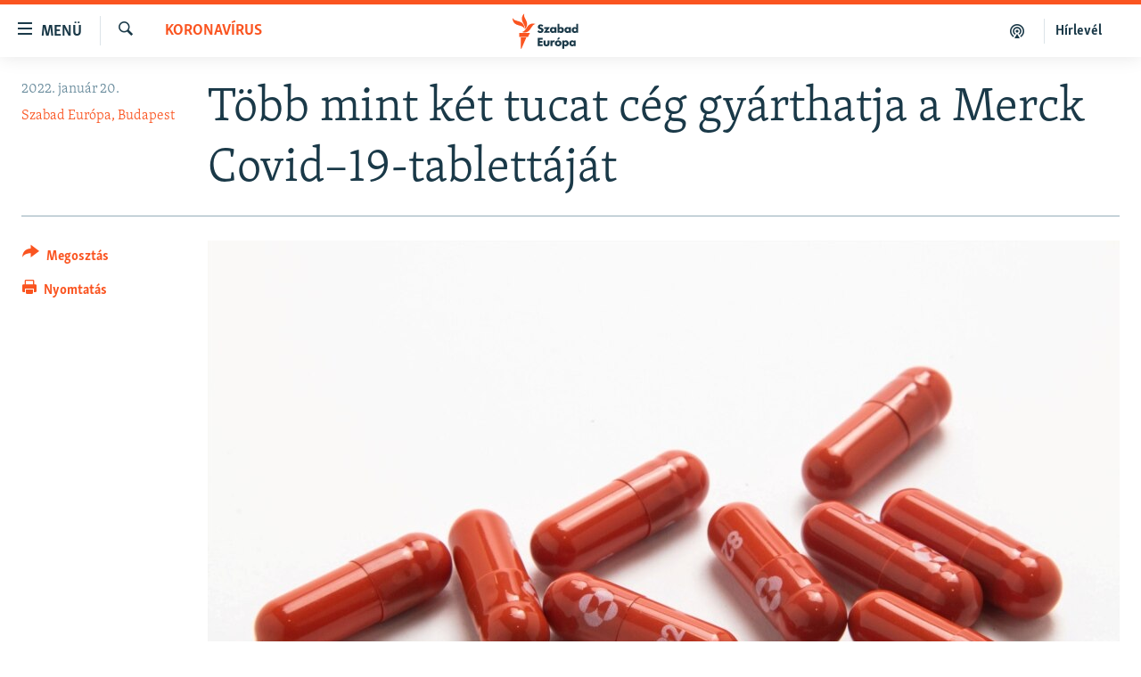

--- FILE ---
content_type: text/html; charset=utf-8
request_url: https://www.szabadeuropa.hu/a/tobb-mint-ket-tucat-ceg-gyarthatja-a-merck-covid-19-tablettajat/31663553.html
body_size: 12345
content:

<!DOCTYPE html>
<html lang="hu" dir="ltr" class="no-js">
<head>
<link href="/Content/responsive/RFE/hu-HU/RFE-hu-HU.css?&amp;av=0.0.0.0&amp;cb=370" rel="stylesheet"/>
<script src="https://tags.szabadeuropa.hu/rferl-pangea/prod/utag.sync.js"></script> <script type='text/javascript' src='https://www.youtube.com/iframe_api' async></script>
<link rel="manifest" href="/manifest.json">
<script type="text/javascript">
//a general 'js' detection, must be on top level in <head>, due to CSS performance
document.documentElement.className = "js";
var cacheBuster = "370";
var appBaseUrl = "/";
var imgEnhancerBreakpoints = [0, 144, 256, 408, 650, 1023, 1597];
var isLoggingEnabled = false;
var isPreviewPage = false;
var isLivePreviewPage = false;
if (!isPreviewPage) {
window.RFE = window.RFE || {};
window.RFE.cacheEnabledByParam = window.location.href.indexOf('nocache=1') === -1;
const url = new URL(window.location.href);
const params = new URLSearchParams(url.search);
// Remove the 'nocache' parameter
params.delete('nocache');
// Update the URL without the 'nocache' parameter
url.search = params.toString();
window.history.replaceState(null, '', url.toString());
} else {
window.addEventListener('load', function() {
const links = window.document.links;
for (let i = 0; i < links.length; i++) {
links[i].href = '#';
links[i].target = '_self';
}
})
}
var pwaEnabled = false;
var swCacheDisabled;
</script>
<meta charset="utf-8" />
<title>T&#246;bb mint k&#233;t tucat c&#233;g gy&#225;rthatja a Merck Covid–19-tablett&#225;j&#225;t</title>
<meta name="description" content="Egy ENSZ &#225;ltal t&#225;mogatott szervezet cs&#252;t&#246;rt&#246;k&#246;n bejelentette, hogy meg&#225;llapod&#225;st &#237;rt al&#225; t&#246;bb mint k&#233;ttucatnyi generikus gy&#243;gyszergy&#225;rt&#243;val, hogy biztos&#237;ts&#225;k 105 fejlődő orsz&#225;g sz&#225;m&#225;ra a Merck Covid–19-tablett&#225;j&#225;t." />
<meta name="keywords" content="Aktuális, Koronavírus" />
<meta name="viewport" content="width=device-width, initial-scale=1.0" />
<meta http-equiv="X-UA-Compatible" content="IE=edge" />
<meta name="robots" content="max-image-preview:large">
<link href="https://www.szabadeuropa.hu/a/tobb-mint-ket-tucat-ceg-gyarthatja-a-merck-covid-19-tablettajat/31663553.html" rel="canonical" />
<meta name="apple-mobile-web-app-title" content="Szabad Eur&#243;pa" />
<meta name="apple-mobile-web-app-status-bar-style" content="black" />
<meta name="apple-itunes-app" content="app-id=1520010071, app-argument=//31663553.ltr" />
<meta content="Több mint két tucat cég gyárthatja a Merck Covid–19-tablettáját" property="og:title" />
<meta content="Egy ENSZ által támogatott szervezet csütörtökön bejelentette, hogy megállapodást írt alá több mint kéttucatnyi generikus gyógyszergyártóval, hogy biztosítsák 105 fejlődő ország számára a Merck Covid–19-tablettáját." property="og:description" />
<meta content="article" property="og:type" />
<meta content="https://www.szabadeuropa.hu/a/tobb-mint-ket-tucat-ceg-gyarthatja-a-merck-covid-19-tablettajat/31663553.html" property="og:url" />
<meta content="Szabad Európa" property="og:site_name" />
<meta content="https://gdb.rferl.org/05e00000-0a00-0242-cf9f-08d99fc11dfd_w1200_h630.jpg" property="og:image" />
<meta content="1200" property="og:image:width" />
<meta content="630" property="og:image:height" />
<meta content="568280086670706" property="fb:app_id" />
<meta content="Szabad Európa, Budapest" name="Author" />
<meta content="summary_large_image" name="twitter:card" />
<meta content="@SomeAccount" name="twitter:site" />
<meta content="https://gdb.rferl.org/05e00000-0a00-0242-cf9f-08d99fc11dfd_w1200_h630.jpg" name="twitter:image" />
<meta content="Több mint két tucat cég gyárthatja a Merck Covid–19-tablettáját" name="twitter:title" />
<meta content="Egy ENSZ által támogatott szervezet csütörtökön bejelentette, hogy megállapodást írt alá több mint kéttucatnyi generikus gyógyszergyártóval, hogy biztosítsák 105 fejlődő ország számára a Merck Covid–19-tablettáját." name="twitter:description" />
<link rel="amphtml" href="https://www.szabadeuropa.hu/amp/tobb-mint-ket-tucat-ceg-gyarthatja-a-merck-covid-19-tablettajat/31663553.html" />
<script type="application/ld+json">{"articleSection":"Koronav\u0026#237;rus","isAccessibleForFree":true,"headline":"Több mint két tucat cég gyárthatja a Merck Covid–19-tablettáját","inLanguage":"hu-HU","keywords":"Aktuális, Koronavírus","author":{"@type":"Person","url":"https://www.szabadeuropa.hu/author/szabad-europa-budapest/vivuqm","description":"A Szabad Európa (RFE/RL) a független hírek forrása, a felelősségteljes társadalmi vita színtere és a szabad véleménynyilvánítás fóruma 23 országban, ahol a szabad sajtó gyenge lábakon áll vagy a kormány korlátozza működését. A magyar szerkesztőség munkatársai a sajtószabadság, a közszolgálati tájékoztatás és a demokratikus alapelvek elkötelezett hívei.","image":{"@type":"ImageObject"},"name":"Szabad Európa, Budapest"},"datePublished":"2022-01-20 16:00:00Z","dateModified":"2022-01-20 16:00:00Z","publisher":{"logo":{"width":512,"height":220,"@type":"ImageObject","url":"https://www.szabadeuropa.hu/Content/responsive/RFE/hu-HU/img/logo.png"},"@type":"NewsMediaOrganization","url":"https://www.szabadeuropa.hu","sameAs":["https://www.youtube.com/channel/UC4Ww_E7ZzGu0-ViqB1THVAw","https://www.facebook.com/szabadeuropahu","https://www.instagram.com/szabadeuropa"],"name":"Szabad Európa","alternateName":"Szabad Európa"},"@context":"https://schema.org","@type":"NewsArticle","mainEntityOfPage":"https://www.szabadeuropa.hu/a/tobb-mint-ket-tucat-ceg-gyarthatja-a-merck-covid-19-tablettajat/31663553.html","url":"https://www.szabadeuropa.hu/a/tobb-mint-ket-tucat-ceg-gyarthatja-a-merck-covid-19-tablettajat/31663553.html","description":"Egy ENSZ által támogatott szervezet csütörtökön bejelentette, hogy megállapodást írt alá több mint kéttucatnyi generikus gyógyszergyártóval, hogy biztosítsák 105 fejlődő ország számára a Merck Covid–19-tablettáját.","image":{"width":1080,"height":608,"@type":"ImageObject","url":"https://gdb.rferl.org/05e00000-0a00-0242-cf9f-08d99fc11dfd_w1080_h608.jpg"},"name":"Több mint két tucat cég gyárthatja a Merck Covid–19-tablettáját"}</script>
<script src="/Scripts/responsive/infographics.b?v=dVbZ-Cza7s4UoO3BqYSZdbxQZVF4BOLP5EfYDs4kqEo1&amp;av=0.0.0.0&amp;cb=370"></script>
<script src="/Scripts/responsive/loader.b?v=Q26XNwrL6vJYKjqFQRDnx01Lk2pi1mRsuLEaVKMsvpA1&amp;av=0.0.0.0&amp;cb=370"></script>
<link rel="icon" type="image/svg+xml" href="/Content/responsive/RFE/img/webApp/favicon.svg" />
<link rel="alternate icon" href="/Content/responsive/RFE/img/webApp/favicon.ico" />
<link rel="mask-icon" color="#ea6903" href="/Content/responsive/RFE/img/webApp/favicon_safari.svg" />
<link rel="apple-touch-icon" sizes="152x152" href="/Content/responsive/RFE/img/webApp/ico-152x152.png" />
<link rel="apple-touch-icon" sizes="144x144" href="/Content/responsive/RFE/img/webApp/ico-144x144.png" />
<link rel="apple-touch-icon" sizes="114x114" href="/Content/responsive/RFE/img/webApp/ico-114x114.png" />
<link rel="apple-touch-icon" sizes="72x72" href="/Content/responsive/RFE/img/webApp/ico-72x72.png" />
<link rel="apple-touch-icon-precomposed" href="/Content/responsive/RFE/img/webApp/ico-57x57.png" />
<link rel="icon" sizes="192x192" href="/Content/responsive/RFE/img/webApp/ico-192x192.png" />
<link rel="icon" sizes="128x128" href="/Content/responsive/RFE/img/webApp/ico-128x128.png" />
<meta name="msapplication-TileColor" content="#ffffff" />
<meta name="msapplication-TileImage" content="/Content/responsive/RFE/img/webApp/ico-144x144.png" />
<link rel="preload" href="/Content/responsive/fonts/Skolar-Lt_LatnCyrl_v2.4.woff" type="font/woff" as="font" crossorigin="anonymous" />
<link rel="alternate" type="application/rss+xml" title="RFE/RL - Top Stories [RSS]" href="/api/" />
<link rel="sitemap" type="application/rss+xml" href="/sitemap.xml" />
</head>
<body class=" nav-no-loaded cc_theme pg-article print-lay-article js-category-to-nav nojs-images ">
<script type="text/javascript" >
var analyticsData = {url:"https://www.szabadeuropa.hu/a/tobb-mint-ket-tucat-ceg-gyarthatja-a-merck-covid-19-tablettajat/31663553.html",property_id:"499",article_uid:"31663553",page_title:"Több mint két tucat cég gyárthatja a Merck Covid–19-tablettáját",page_type:"article",content_type:"article",subcontent_type:"article",last_modified:"2022-01-20 16:00:00Z",pub_datetime:"2022-01-20 16:00:00Z",pub_year:"2022",pub_month:"01",pub_day:"20",pub_hour:"16",pub_weekday:"Thursday",section:"koronavírus",english_section:"coronavirus-topzone",byline:"Szabad Európa, Budapest",categories:"news,coronavirus-topzone",domain:"www.szabadeuropa.hu",language:"Hungarian",language_service:"RFERL Hungarian",platform:"web",copied:"no",copied_article:"",copied_title:"",runs_js:"Yes",cms_release:"8.44.0.0.370",enviro_type:"prod",slug:"tobb-mint-ket-tucat-ceg-gyarthatja-a-merck-covid-19-tablettajat",entity:"RFE",short_language_service:"HU",platform_short:"W",page_name:"Több mint két tucat cég gyárthatja a Merck Covid–19-tablettáját"};
</script>
<noscript><iframe src="https://www.googletagmanager.com/ns.html?id=GTM-WXZBPZ" height="0" width="0" style="display:none;visibility:hidden"></iframe></noscript><script type="text/javascript" data-cookiecategory="analytics">
var gtmEventObject = Object.assign({}, analyticsData, {event: 'page_meta_ready'});window.dataLayer = window.dataLayer || [];window.dataLayer.push(gtmEventObject);
if (top.location === self.location) { //if not inside of an IFrame
var renderGtm = "true";
if (renderGtm === "true") {
(function(w,d,s,l,i){w[l]=w[l]||[];w[l].push({'gtm.start':new Date().getTime(),event:'gtm.js'});var f=d.getElementsByTagName(s)[0],j=d.createElement(s),dl=l!='dataLayer'?'&l='+l:'';j.async=true;j.src='//www.googletagmanager.com/gtm.js?id='+i+dl;f.parentNode.insertBefore(j,f);})(window,document,'script','dataLayer','GTM-WXZBPZ');
}
}
</script>
<!--Analytics tag js version start-->
<script type="text/javascript" data-cookiecategory="analytics">
var utag_data = Object.assign({}, analyticsData, {});
if(typeof(TealiumTagFrom)==='function' && typeof(TealiumTagSearchKeyword)==='function') {
var utag_from=TealiumTagFrom();var utag_searchKeyword=TealiumTagSearchKeyword();
if(utag_searchKeyword!=null && utag_searchKeyword!=='' && utag_data["search_keyword"]==null) utag_data["search_keyword"]=utag_searchKeyword;if(utag_from!=null && utag_from!=='') utag_data["from"]=TealiumTagFrom();}
if(window.top!== window.self&&utag_data.page_type==="snippet"){utag_data.page_type = 'iframe';}
try{if(window.top!==window.self&&window.self.location.hostname===window.top.location.hostname){utag_data.platform = 'self-embed';utag_data.platform_short = 'se';}}catch(e){if(window.top!==window.self&&window.self.location.search.includes("platformType=self-embed")){utag_data.platform = 'cross-promo';utag_data.platform_short = 'cp';}}
(function(a,b,c,d){ a="https://tags.szabadeuropa.hu/rferl-pangea/prod/utag.js"; b=document;c="script";d=b.createElement(c);d.src=a;d.type="text/java"+c;d.async=true; a=b.getElementsByTagName(c)[0];a.parentNode.insertBefore(d,a); })();
</script>
<!--Analytics tag js version end-->
<!-- Analytics tag management NoScript -->
<noscript>
<img style="position: absolute; border: none;" src="https://ssc.szabadeuropa.hu/b/ss/bbgprod,bbgentityrferl/1/G.4--NS/1110447210?pageName=rfe%3ahu%3aw%3aarticle%3at%c3%b6bb%20mint%20k%c3%a9t%20tucat%20c%c3%a9g%20gy%c3%a1rthatja%20a%20merck%20covid%e2%80%9319-tablett%c3%a1j%c3%a1t&amp;c6=t%c3%b6bb%20mint%20k%c3%a9t%20tucat%20c%c3%a9g%20gy%c3%a1rthatja%20a%20merck%20covid%e2%80%9319-tablett%c3%a1j%c3%a1t&amp;v36=8.44.0.0.370&amp;v6=D=c6&amp;g=https%3a%2f%2fwww.szabadeuropa.hu%2fa%2ftobb-mint-ket-tucat-ceg-gyarthatja-a-merck-covid-19-tablettajat%2f31663553.html&amp;c1=D=g&amp;v1=D=g&amp;events=event1,event52&amp;c16=rferl%20hungarian&amp;v16=D=c16&amp;c5=coronavirus-topzone&amp;v5=D=c5&amp;ch=koronav%c3%adrus&amp;c15=hungarian&amp;v15=D=c15&amp;c4=article&amp;v4=D=c4&amp;c14=31663553&amp;v14=D=c14&amp;v20=no&amp;c17=web&amp;v17=D=c17&amp;mcorgid=518abc7455e462b97f000101%40adobeorg&amp;server=www.szabadeuropa.hu&amp;pageType=D=c4&amp;ns=bbg&amp;v29=D=server&amp;v25=rfe&amp;v30=499&amp;v105=D=User-Agent " alt="analytics" width="1" height="1" /></noscript>
<!-- End of Analytics tag management NoScript -->
<!--*** Accessibility links - For ScreenReaders only ***-->
<section>
<div class="sr-only">
<h2>Akad&#225;lymentes m&#243;d</h2>
<ul>
<li><a href="#content" data-disable-smooth-scroll="1">Ugr&#225;s a fő oldalra</a></li>
<li><a href="#navigation" data-disable-smooth-scroll="1">Ugr&#225;s a tartalomjegyz&#233;kre</a></li>
<li><a href="#txtHeaderSearch" data-disable-smooth-scroll="1">Ugr&#225;s a keres&#233;sre</a></li>
</ul>
</div>
</section>
<div dir="ltr">
<div id="page">
<aside>
<div class="c-lightbox overlay-modal">
<div class="c-lightbox__intro">
<h2 class="c-lightbox__intro-title"></h2>
<button class="btn btn--rounded c-lightbox__btn c-lightbox__intro-next" title="K&#246;vetkező">
<span class="ico ico--rounded ico-chevron-forward"></span>
<span class="sr-only">K&#246;vetkező</span>
</button>
</div>
<div class="c-lightbox__nav">
<button class="btn btn--rounded c-lightbox__btn c-lightbox__btn--close" title="Bez&#225;r&#225;s">
<span class="ico ico--rounded ico-close"></span>
<span class="sr-only">Bez&#225;r&#225;s</span>
</button>
<button class="btn btn--rounded c-lightbox__btn c-lightbox__btn--prev" title="Előző">
<span class="ico ico--rounded ico-chevron-backward"></span>
<span class="sr-only">Előző</span>
</button>
<button class="btn btn--rounded c-lightbox__btn c-lightbox__btn--next" title="K&#246;vetkező">
<span class="ico ico--rounded ico-chevron-forward"></span>
<span class="sr-only">K&#246;vetkező</span>
</button>
</div>
<div class="c-lightbox__content-wrap">
<figure class="c-lightbox__content">
<span class="c-spinner c-spinner--lightbox">
<img src="/Content/responsive/img/player-spinner.png"
alt="please wait"
title="please wait" />
</span>
<div class="c-lightbox__img">
<div class="thumb">
<img src="" alt="" />
</div>
</div>
<figcaption>
<div class="c-lightbox__info c-lightbox__info--foot">
<span class="c-lightbox__counter"></span>
<span class="caption c-lightbox__caption"></span>
</div>
</figcaption>
</figure>
</div>
<div class="hidden">
<div class="content-advisory__box content-advisory__box--lightbox">
<span class="content-advisory__box-text">A k&#233;p a nyugalom megzavar&#225;s&#225;ra alkalmas.</span>
<button class="btn btn--transparent content-advisory__box-btn m-t-md" value="text" type="button">
<span class="btn__text">
Megn&#233;zem.
</span>
</button>
</div>
</div>
</div>
<div class="print-dialogue">
<div class="container">
<h3 class="print-dialogue__title section-head">Print Options:</h3>
<div class="print-dialogue__opts">
<ul class="print-dialogue__opt-group">
<li class="form__group form__group--checkbox">
<input class="form__check " id="checkboxImages" name="checkboxImages" type="checkbox" checked="checked" />
<label for="checkboxImages" class="form__label m-t-md">Images</label>
</li>
<li class="form__group form__group--checkbox">
<input class="form__check " id="checkboxMultimedia" name="checkboxMultimedia" type="checkbox" checked="checked" />
<label for="checkboxMultimedia" class="form__label m-t-md">Multimedia</label>
</li>
</ul>
<ul class="print-dialogue__opt-group">
<li class="form__group form__group--checkbox">
<input class="form__check " id="checkboxEmbedded" name="checkboxEmbedded" type="checkbox" checked="checked" />
<label for="checkboxEmbedded" class="form__label m-t-md">Embedded Content</label>
</li>
<li class="form__group form__group--checkbox">
<input class="form__check " id="checkboxComments" name="checkboxComments" type="checkbox" />
<label for="checkboxComments" class="form__label m-t-md"> Comments</label>
</li>
</ul>
</div>
<div class="print-dialogue__buttons">
<button class="btn btn--secondary close-button" type="button" title="Megszak&#237;t&#225;s">
<span class="btn__text ">Megszak&#237;t&#225;s</span>
</button>
<button class="btn btn-cust-print m-l-sm" type="button" title="Nyomtat&#225;s">
<span class="btn__text ">Nyomtat&#225;s</span>
</button>
</div>
</div>
</div>
<div class="ctc-message pos-fix">
<div class="ctc-message__inner">A hivatkoz&#225;s a v&#225;g&#243;lapra m&#225;solva</div>
</div>
</aside>
<div class="hdr-20 hdr-20--big">
<div class="hdr-20__inner">
<div class="hdr-20__max pos-rel">
<div class="hdr-20__side hdr-20__side--primary d-flex">
<label data-for="main-menu-ctrl" data-switcher-trigger="true" data-switch-target="main-menu-ctrl" class="burger hdr-trigger pos-rel trans-trigger" data-trans-evt="click" data-trans-id="menu">
<span class="ico ico-close hdr-trigger__ico hdr-trigger__ico--close burger__ico burger__ico--close"></span>
<span class="ico ico-menu hdr-trigger__ico hdr-trigger__ico--open burger__ico burger__ico--open"></span>
<span class="burger__label">Men&#252;</span>
</label>
<div class="menu-pnl pos-fix trans-target" data-switch-target="main-menu-ctrl" data-trans-id="menu">
<div class="menu-pnl__inner">
<nav class="main-nav menu-pnl__item menu-pnl__item--first">
<ul class="main-nav__list accordeon" data-analytics-tales="false" data-promo-name="link" data-location-name="nav,secnav">
<li class="main-nav__item">
<a class="main-nav__item-name main-nav__item-name--link" href="/Napirenden_cikkek" title="Napirenden" data-item-name="top-stories" >Napirenden</a>
</li>
<li class="main-nav__item">
<a class="main-nav__item-name main-nav__item-name--link" href="/Aktualis" title="Aktu&#225;lis" data-item-name="news" >Aktu&#225;lis</a>
</li>
<li class="main-nav__item">
<a class="main-nav__item-name main-nav__item-name--link" href="/z/22211" title="Podcastok" data-item-name="podcasts" >Podcastok</a>
</li>
<li class="main-nav__item">
<a class="main-nav__item-name main-nav__item-name--link" href="/Videok" title="Vide&#243;k" data-item-name="videos" >Vide&#243;k</a>
</li>
<li class="main-nav__item">
<a class="main-nav__item-name main-nav__item-name--link" href="/z/23148" title="Elemző" data-item-name="news-analyses" >Elemző</a>
</li>
<li class="main-nav__item">
<a class="main-nav__item-name main-nav__item-name--link" href="/z/23698" title="NER15" data-item-name="fidesz-on-power-15-years" >NER15</a>
</li>
<li class="main-nav__item">
<a class="main-nav__item-name main-nav__item-name--link" href="/z/22793" title="Szabadon" data-item-name="free-voice-videos" >Szabadon</a>
</li>
<li class="main-nav__item">
<a class="main-nav__item-name main-nav__item-name--link" href="/z/22188" title="T&#225;rsadalom" data-item-name="society" >T&#225;rsadalom</a>
</li>
<li class="main-nav__item">
<a class="main-nav__item-name main-nav__item-name--link" href="/z/22190" title="Demokr&#225;cia" data-item-name="democracy" >Demokr&#225;cia</a>
</li>
<li class="main-nav__item">
<a class="main-nav__item-name main-nav__item-name--link" href="/z/22210" title="A p&#233;nz nyom&#225;ban" data-item-name="economy-and-corruption" >A p&#233;nz nyom&#225;ban</a>
</li>
<li class="main-nav__item">
<a class="main-nav__item-name main-nav__item-name--link" href="/Europai_Unio" title="Eur&#243;pai Uni&#243;" data-item-name="european-union" >Eur&#243;pai Uni&#243;</a>
</li>
<li class="main-nav__item">
<a class="main-nav__item-name main-nav__item-name--link" href="/z/22282" title="Vil&#225;g" data-item-name="worldnews" >Vil&#225;g</a>
</li>
<li class="main-nav__item">
<a class="main-nav__item-name main-nav__item-name--link" href="/z/22236" title="Kl&#237;mav&#225;ltoz&#225;s" data-item-name="climate-change" >Kl&#237;mav&#225;ltoz&#225;s</a>
</li>
<li class="main-nav__item">
<a class="main-nav__item-name main-nav__item-name--link" href="/z/22192" title="A m&#250;lt tanuls&#225;gai" data-item-name="history" >A m&#250;lt tanuls&#225;gai</a>
</li>
</ul>
</nav>
<div class="menu-pnl__item menu-pnl__item--social">
<h5 class="menu-pnl__sub-head">K&#246;vessen minket!</h5>
<a href="https://www.facebook.com/szabadeuropahu" title="K&#246;vessen benn&#252;nket a Facebookon!" data-analytics-text="follow_on_facebook" class="btn btn--rounded btn--social-inverted menu-pnl__btn js-social-btn btn-facebook" target="_blank" rel="noopener">
<span class="ico ico-facebook-alt ico--rounded"></span>
</a>
<a href="https://www.instagram.com/szabadeuropa" title="K&#246;vessen minket az Instagramon" data-analytics-text="follow_on_instagram" class="btn btn--rounded btn--social-inverted menu-pnl__btn js-social-btn btn-instagram" target="_blank" rel="noopener">
<span class="ico ico-instagram ico--rounded"></span>
</a>
<a href="https://www.youtube.com/channel/UC4Ww_E7ZzGu0-ViqB1THVAw" title="K&#246;vessen benn&#252;nket a YouTube-on!" data-analytics-text="follow_on_youtube" class="btn btn--rounded btn--social-inverted menu-pnl__btn js-social-btn btn-youtube" target="_blank" rel="noopener">
<span class="ico ico-youtube ico--rounded"></span>
</a>
</div>
<div class="menu-pnl__item">
<a href="/navigation/allsites" class="menu-pnl__item-link">
<span class="ico ico-languages "></span>
Valamennyi RFE/RL weboldal
</a>
</div>
</div>
</div>
<label data-for="top-search-ctrl" data-switcher-trigger="true" data-switch-target="top-search-ctrl" class="top-srch-trigger hdr-trigger">
<span class="ico ico-close hdr-trigger__ico hdr-trigger__ico--close top-srch-trigger__ico top-srch-trigger__ico--close"></span>
<span class="ico ico-search hdr-trigger__ico hdr-trigger__ico--open top-srch-trigger__ico top-srch-trigger__ico--open"></span>
</label>
<div class="srch-top srch-top--in-header" data-switch-target="top-search-ctrl">
<div class="container">
<form action="/s" class="srch-top__form srch-top__form--in-header" id="form-topSearchHeader" method="get" role="search"><label for="txtHeaderSearch" class="sr-only">Keres&#233;s</label>
<input type="text" id="txtHeaderSearch" name="k" placeholder="Keres&#233;s" accesskey="s" value="" class="srch-top__input analyticstag-event" onkeydown="if (event.keyCode === 13) { FireAnalyticsTagEventOnSearch('search', $dom.get('#txtHeaderSearch')[0].value) }" />
<button title="Keres&#233;s" type="submit" class="btn btn--top-srch analyticstag-event" onclick="FireAnalyticsTagEventOnSearch('search', $dom.get('#txtHeaderSearch')[0].value) ">
<span class="ico ico-search"></span>
</button></form>
</div>
</div>
<a href="/" class="main-logo-link">
<img src="/Content/responsive/RFE/hu-HU/img/logo-compact.svg" class="main-logo main-logo--comp" alt="site logo">
<img src="/Content/responsive/RFE/hu-HU/img/logo.svg" class="main-logo main-logo--big" alt="site logo">
</a>
</div>
<div class="hdr-20__side hdr-20__side--secondary d-flex">
<a href="/Subscribe" title="H&#237;rlev&#233;l" class="hdr-20__secondary-item hdr-20__secondary-item--lang" data-item-name="satellite">
H&#237;rlev&#233;l
</a>
<a href="https://www.szabadeuropa.hu/z/22211" title="Podcastok" class="hdr-20__secondary-item" data-item-name="podcast">
<span class="ico ico-podcast hdr-20__secondary-icon"></span>
</a>
<a href="/s" title="Keres&#233;s" class="hdr-20__secondary-item hdr-20__secondary-item--search" data-item-name="search">
<span class="ico ico-search hdr-20__secondary-icon hdr-20__secondary-icon--search"></span>
</a>
<div class="srch-bottom">
<form action="/s" class="srch-bottom__form d-flex" id="form-bottomSearch" method="get" role="search"><label for="txtSearch" class="sr-only">Keres&#233;s</label>
<input type="search" id="txtSearch" name="k" placeholder="Keres&#233;s" accesskey="s" value="" class="srch-bottom__input analyticstag-event" onkeydown="if (event.keyCode === 13) { FireAnalyticsTagEventOnSearch('search', $dom.get('#txtSearch')[0].value) }" />
<button title="Keres&#233;s" type="submit" class="btn btn--bottom-srch analyticstag-event" onclick="FireAnalyticsTagEventOnSearch('search', $dom.get('#txtSearch')[0].value) ">
<span class="ico ico-search"></span>
</button></form>
</div>
</div>
<img src="/Content/responsive/RFE/hu-HU/img/logo-print.gif" class="logo-print" alt="site logo">
<img src="/Content/responsive/RFE/hu-HU/img/logo-print_color.png" class="logo-print logo-print--color" alt="site logo">
</div>
</div>
</div>
<script>
if (document.body.className.indexOf('pg-home') > -1) {
var nav2In = document.querySelector('.hdr-20__inner');
var nav2Sec = document.querySelector('.hdr-20__side--secondary');
var secStyle = window.getComputedStyle(nav2Sec);
if (nav2In && window.pageYOffset < 150 && secStyle['position'] !== 'fixed') {
nav2In.classList.add('hdr-20__inner--big')
}
}
</script>
<div class="c-hlights c-hlights--breaking c-hlights--no-item" data-hlight-display="mobile,desktop">
<div class="c-hlights__wrap container p-0">
<div class="c-hlights__nav">
<a role="button" href="#" title="Előző">
<span class="ico ico-chevron-backward m-0"></span>
<span class="sr-only">Előző</span>
</a>
<a role="button" href="#" title="K&#246;vetkező">
<span class="ico ico-chevron-forward m-0"></span>
<span class="sr-only">K&#246;vetkező</span>
</a>
</div>
<span class="c-hlights__label">
<span class="">A legfrissebb h&#237;rek</span>
<span class="switcher-trigger">
<label data-for="more-less-1" data-switcher-trigger="true" class="switcher-trigger__label switcher-trigger__label--more p-b-0" title="R&#233;szletek megjelen&#237;t&#233;se">
<span class="ico ico-chevron-down"></span>
</label>
<label data-for="more-less-1" data-switcher-trigger="true" class="switcher-trigger__label switcher-trigger__label--less p-b-0" title="A r&#233;szletek elrejt&#233;se">
<span class="ico ico-chevron-up"></span>
</label>
</span>
</span>
<ul class="c-hlights__items switcher-target" data-switch-target="more-less-1">
</ul>
</div>
</div> <div id="content">
<main class="container">
<div class="hdr-container">
<div class="row">
<div class="col-category col-xs-12 col-md-2 pull-left"> <div class="category js-category">
<a class="" href="/z/22221">Koronav&#237;rus</a> </div>
</div><div class="col-title col-xs-12 col-md-10 pull-right"> <h1 class="title pg-title">
T&#246;bb mint k&#233;t tucat c&#233;g gy&#225;rthatja a Merck Covid–19-tablett&#225;j&#225;t
</h1>
</div><div class="col-publishing-details col-xs-12 col-sm-12 col-md-2 pull-left"> <div class="publishing-details ">
<div class="published">
<span class="date" >
<time pubdate="pubdate" datetime="2022-01-20T17:00:00+01:00">
2022. janu&#225;r 20.
</time>
</span>
</div>
<div class="links">
<ul class="links__list links__list--column">
<li class="links__item">
<a class="links__item-link" href="/author/szabad-europa-budapest/vivuqm" title="Szabad Eur&#243;pa, Budapest">Szabad Eur&#243;pa, Budapest</a>
</li>
</ul>
</div>
</div>
</div><div class="col-lg-12 separator"> <div class="separator">
<hr class="title-line" />
</div>
</div><div class="col-multimedia col-xs-12 col-md-10 pull-right"> <div class="cover-media">
<figure class="media-image js-media-expand">
<div class="img-wrap">
<div class="thumb thumb16_9">
<img src="https://gdb.rferl.org/05e00000-0a00-0242-cf9f-08d99fc11dfd_w250_r1_s.jpg" alt="&#205;gy n&#233;zett ki a Merck koronav&#237;rus elleni k&#237;s&#233;rleti tablett&#225;ja a gy&#225;rt&#243; &#225;ltal k&#246;zz&#233;tett felv&#233;telen 2021. okt&#243;ber 26-&#225;n" />
</div>
</div>
<figcaption>
<span class="caption">&#205;gy n&#233;zett ki a Merck koronav&#237;rus elleni k&#237;s&#233;rleti tablett&#225;ja a gy&#225;rt&#243; &#225;ltal k&#246;zz&#233;tett felv&#233;telen 2021. okt&#243;ber 26-&#225;n</span>
</figcaption>
</figure>
</div>
</div><div class="col-xs-12 col-md-2 pull-left article-share pos-rel"> <div class="share--box">
<div class="sticky-share-container" style="display:none">
<div class="container">
<a href="https://www.szabadeuropa.hu" id="logo-sticky-share">&nbsp;</a>
<div class="pg-title pg-title--sticky-share">
T&#246;bb mint k&#233;t tucat c&#233;g gy&#225;rthatja a Merck Covid–19-tablett&#225;j&#225;t
</div>
<div class="sticked-nav-actions">
<!--This part is for sticky navigation display-->
<p class="buttons link-content-sharing p-0 ">
<button class="btn btn--link btn-content-sharing p-t-0 " id="btnContentSharing" value="text" role="Button" type="" title="Tov&#225;bbi megoszt&#225;si lehetős&#233;gek">
<span class="ico ico-share ico--l"></span>
<span class="btn__text ">
Megoszt&#225;s
</span>
</button>
</p>
<aside class="content-sharing js-content-sharing js-content-sharing--apply-sticky content-sharing--sticky"
role="complementary"
data-share-url="https://www.szabadeuropa.hu/a/tobb-mint-ket-tucat-ceg-gyarthatja-a-merck-covid-19-tablettajat/31663553.html" data-share-title="T&#246;bb mint k&#233;t tucat c&#233;g gy&#225;rthatja a Merck Covid–19-tablett&#225;j&#225;t" data-share-text="Egy ENSZ &#225;ltal t&#225;mogatott szervezet cs&#252;t&#246;rt&#246;k&#246;n bejelentette, hogy meg&#225;llapod&#225;st &#237;rt al&#225; t&#246;bb mint k&#233;ttucatnyi generikus gy&#243;gyszergy&#225;rt&#243;val, hogy biztos&#237;ts&#225;k 105 fejlődő orsz&#225;g sz&#225;m&#225;ra a Merck Covid–19-tablett&#225;j&#225;t.">
<div class="content-sharing__popover">
<h6 class="content-sharing__title">Megoszt&#225;s</h6>
<button href="#close" id="btnCloseSharing" class="btn btn--text-like content-sharing__close-btn">
<span class="ico ico-close ico--l"></span>
</button>
<ul class="content-sharing__list">
<li class="content-sharing__item">
<div class="ctc ">
<input type="text" class="ctc__input" readonly="readonly">
<a href="" js-href="https://www.szabadeuropa.hu/a/tobb-mint-ket-tucat-ceg-gyarthatja-a-merck-covid-19-tablettajat/31663553.html" class="content-sharing__link ctc__button">
<span class="ico ico-copy-link ico--rounded ico--s"></span>
<span class="content-sharing__link-text">Hivatkoz&#225;s m&#225;sol&#225;sa</span>
</a>
</div>
</li>
<li class="content-sharing__item">
<a href="https://facebook.com/sharer.php?u=https%3a%2f%2fwww.szabadeuropa.hu%2fa%2ftobb-mint-ket-tucat-ceg-gyarthatja-a-merck-covid-19-tablettajat%2f31663553.html"
data-analytics-text="share_on_facebook"
title="Facebook" target="_blank"
class="content-sharing__link js-social-btn">
<span class="ico ico-facebook ico--rounded ico--s"></span>
<span class="content-sharing__link-text">Facebook</span>
</a>
</li>
<li class="content-sharing__item">
<a href="https://twitter.com/share?url=https%3a%2f%2fwww.szabadeuropa.hu%2fa%2ftobb-mint-ket-tucat-ceg-gyarthatja-a-merck-covid-19-tablettajat%2f31663553.html&amp;text=T%c3%b6bb+mint+k%c3%a9t+tucat+c%c3%a9g+gy%c3%a1rthatja+a+Merck+Covid%e2%80%9319-tablett%c3%a1j%c3%a1t"
data-analytics-text="share_on_twitter"
title="X (Twitter)" target="_blank"
class="content-sharing__link js-social-btn">
<span class="ico ico-twitter ico--rounded ico--s"></span>
<span class="content-sharing__link-text">X (Twitter)</span>
</a>
</li>
<li class="content-sharing__item">
<a href="https://www.linkedin.com/shareArticle?mini=true&amp;url=https%3a%2f%2fwww.szabadeuropa.hu%2fa%2ftobb-mint-ket-tucat-ceg-gyarthatja-a-merck-covid-19-tablettajat%2f31663553.html&amp;title=T&#246;bb mint k&#233;t tucat c&#233;g gy&#225;rthatja a Merck Covid–19-tablett&#225;j&#225;t"
data-analytics-text="share_on_linkedIn"
title="LinkedIn" target="_blank"
class="content-sharing__link js-social-btn">
<span class="ico ico-linkedin ico--rounded ico--s"></span>
<span class="content-sharing__link-text">LinkedIn</span>
</a>
</li>
<li class="content-sharing__item">
<a href="mailto:?body=https%3a%2f%2fwww.szabadeuropa.hu%2fa%2ftobb-mint-ket-tucat-ceg-gyarthatja-a-merck-covid-19-tablettajat%2f31663553.html&amp;subject=T&#246;bb mint k&#233;t tucat c&#233;g gy&#225;rthatja a Merck Covid–19-tablett&#225;j&#225;t"
title="Email"
class="content-sharing__link ">
<span class="ico ico-email ico--rounded ico--s"></span>
<span class="content-sharing__link-text">Email</span>
</a>
</li>
</ul>
</div>
</aside>
</div>
</div>
</div>
<div class="links">
<p class="buttons link-content-sharing p-0 ">
<button class="btn btn--link btn-content-sharing p-t-0 " id="btnContentSharing" value="text" role="Button" type="" title="Tov&#225;bbi megoszt&#225;si lehetős&#233;gek">
<span class="ico ico-share ico--l"></span>
<span class="btn__text ">
Megoszt&#225;s
</span>
</button>
</p>
<aside class="content-sharing js-content-sharing " role="complementary"
data-share-url="https://www.szabadeuropa.hu/a/tobb-mint-ket-tucat-ceg-gyarthatja-a-merck-covid-19-tablettajat/31663553.html" data-share-title="T&#246;bb mint k&#233;t tucat c&#233;g gy&#225;rthatja a Merck Covid–19-tablett&#225;j&#225;t" data-share-text="Egy ENSZ &#225;ltal t&#225;mogatott szervezet cs&#252;t&#246;rt&#246;k&#246;n bejelentette, hogy meg&#225;llapod&#225;st &#237;rt al&#225; t&#246;bb mint k&#233;ttucatnyi generikus gy&#243;gyszergy&#225;rt&#243;val, hogy biztos&#237;ts&#225;k 105 fejlődő orsz&#225;g sz&#225;m&#225;ra a Merck Covid–19-tablett&#225;j&#225;t.">
<div class="content-sharing__popover">
<h6 class="content-sharing__title">Megoszt&#225;s</h6>
<button href="#close" id="btnCloseSharing" class="btn btn--text-like content-sharing__close-btn">
<span class="ico ico-close ico--l"></span>
</button>
<ul class="content-sharing__list">
<li class="content-sharing__item">
<div class="ctc ">
<input type="text" class="ctc__input" readonly="readonly">
<a href="" js-href="https://www.szabadeuropa.hu/a/tobb-mint-ket-tucat-ceg-gyarthatja-a-merck-covid-19-tablettajat/31663553.html" class="content-sharing__link ctc__button">
<span class="ico ico-copy-link ico--rounded ico--l"></span>
<span class="content-sharing__link-text">Hivatkoz&#225;s m&#225;sol&#225;sa</span>
</a>
</div>
</li>
<li class="content-sharing__item">
<a href="https://facebook.com/sharer.php?u=https%3a%2f%2fwww.szabadeuropa.hu%2fa%2ftobb-mint-ket-tucat-ceg-gyarthatja-a-merck-covid-19-tablettajat%2f31663553.html"
data-analytics-text="share_on_facebook"
title="Facebook" target="_blank"
class="content-sharing__link js-social-btn">
<span class="ico ico-facebook ico--rounded ico--l"></span>
<span class="content-sharing__link-text">Facebook</span>
</a>
</li>
<li class="content-sharing__item">
<a href="https://twitter.com/share?url=https%3a%2f%2fwww.szabadeuropa.hu%2fa%2ftobb-mint-ket-tucat-ceg-gyarthatja-a-merck-covid-19-tablettajat%2f31663553.html&amp;text=T%c3%b6bb+mint+k%c3%a9t+tucat+c%c3%a9g+gy%c3%a1rthatja+a+Merck+Covid%e2%80%9319-tablett%c3%a1j%c3%a1t"
data-analytics-text="share_on_twitter"
title="X (Twitter)" target="_blank"
class="content-sharing__link js-social-btn">
<span class="ico ico-twitter ico--rounded ico--l"></span>
<span class="content-sharing__link-text">X (Twitter)</span>
</a>
</li>
<li class="content-sharing__item">
<a href="https://www.linkedin.com/shareArticle?mini=true&amp;url=https%3a%2f%2fwww.szabadeuropa.hu%2fa%2ftobb-mint-ket-tucat-ceg-gyarthatja-a-merck-covid-19-tablettajat%2f31663553.html&amp;title=T&#246;bb mint k&#233;t tucat c&#233;g gy&#225;rthatja a Merck Covid–19-tablett&#225;j&#225;t"
data-analytics-text="share_on_linkedIn"
title="LinkedIn" target="_blank"
class="content-sharing__link js-social-btn">
<span class="ico ico-linkedin ico--rounded ico--l"></span>
<span class="content-sharing__link-text">LinkedIn</span>
</a>
</li>
<li class="content-sharing__item">
<a href="mailto:?body=https%3a%2f%2fwww.szabadeuropa.hu%2fa%2ftobb-mint-ket-tucat-ceg-gyarthatja-a-merck-covid-19-tablettajat%2f31663553.html&amp;subject=T&#246;bb mint k&#233;t tucat c&#233;g gy&#225;rthatja a Merck Covid–19-tablett&#225;j&#225;t"
title="Email"
class="content-sharing__link ">
<span class="ico ico-email ico--rounded ico--l"></span>
<span class="content-sharing__link-text">Email</span>
</a>
</li>
</ul>
</div>
</aside>
<p class="link-print visible-md visible-lg buttons p-0">
<button class="btn btn--link btn-print p-t-0" onclick="if (typeof FireAnalyticsTagEvent === 'function') {FireAnalyticsTagEvent({ on_page_event: 'print_story' });}return false" title="(CTRL+P)">
<span class="ico ico-print"></span>
<span class="btn__text">Nyomtat&#225;s</span>
</button>
</p>
</div>
</div>
</div>
</div>
</div>
<div class="body-container">
<div class="row">
<div class="col-xs-12 col-sm-12 col-md-10 col-lg-10 pull-right">
<div class="row">
<div class="col-xs-12 col-sm-12 col-md-8 col-lg-8 pull-left bottom-offset content-offset">
<div id="article-content" class="content-floated-wrap fb-quotable">
<div class="wsw">
<p><strong>Egy ENSZ által támogatott szervezet csütörtökön bejelentette, hogy megállapodást írt alá több mint kéttucatnyi generikus gyógyszergyártóval, hogy biztosítsák 105 fejlődő ország számára a Merck Covid–19-tablettáját.</strong></p>
<p>A Medicines Patent Pool szerint a szerződések lehetővé teszik a gyógyszercégeknek, hogy a Molnupiravir alapanyagait és magát a készterméket is elkészítsék.</p>
<p>A Merck és a Ridgeback Therapeutics által kifejlesztett Molnupiravir a jelentések szerint felére csökkentette a kórházi kezelések arányát a Covid–19 korai tüneteit mutató betegek körében. Nagy-Britannia, az Európai Unió és az Egyesült Államok az elmúlt hónapokban engedélyezte a használatát.</p>
<p><em>„Ez kritikus lépés ahhoz, hogy globálisan biztosítani lehessen a hozzáférést a sürgetően szükséges Covid–19-kezeléshez”</em> – mondta Charles Gore, a Medicines Patent Pool ügyvezető igazgatója.</p>
<p>Tájékoztatása szerint tizenegy ország, köztük Banglades, Kína, Egyiptom, Vietnám, Kenya és Dél-Afrika huszonhét generikus gyógyszergyártója hamarosan megkezdi a Merck tablettájának gyártását.</p>
<p>Az otthon is bevehető vírusellenes tabletta, amelynek segítségével az emberek enyhíthetik tüneteiket és felgyorsíthatják a gyógyulást, úttörőnek bizonyulhat, csökkentheti a kórházakra nehezedő terhelést és segíthet megfékezni a járványok kitörését a szegényebb országokban, ahol gyenge az egészségügyi rendszer.</p><div data-owner-ct="Article" data-inline="False">
<div class="media-block also-read" >
<a href="/a/tiz-evre-titkositottak-az-operativ-torzs-uleseinek-dokumentumait/31652120.html" target="_self" title="T&#237;z &#233;vre titkos&#237;tott&#225;k az operat&#237;v t&#246;rzs &#252;l&#233;seinek dokumentumait " class="img-wrap img-wrap--size-3 also-read__img">
<span class="thumb thumb16_9">
<noscript class="nojs-img">
<img src="https://gdb.rferl.org/eabb20b8-83b7-4867-99c8-117bef1ace50_w100_r1.jpg" alt="Az operat&#237;v t&#246;rzs &#252;l&#233;se 2021 m&#225;rcius&#225;ban">
</noscript>
<img data-src="https://gdb.rferl.org/eabb20b8-83b7-4867-99c8-117bef1ace50_w100_r1.jpg" alt="Az operat&#237;v t&#246;rzs &#252;l&#233;se 2021 m&#225;rcius&#225;ban" />
</span>
</a>
<div class="media-block__content also-read__body also-read__body--h">
<a href="/a/tiz-evre-titkositottak-az-operativ-torzs-uleseinek-dokumentumait/31652120.html" target="_self" title="T&#237;z &#233;vre titkos&#237;tott&#225;k az operat&#237;v t&#246;rzs &#252;l&#233;seinek dokumentumait ">
<span class="also-read__text--label">
Ehhez kapcsol&#243;d&#243;an:
</span>
<h4 class="media-block__title media-block__title--size-3 also-read__text p-0">
T&#237;z &#233;vre titkos&#237;tott&#225;k az operat&#237;v t&#246;rzs &#252;l&#233;seinek dokumentumait
</h4>
</a>
</div>
</div>
</div>
<h2 class="wsw__h2">Még egyetlen vakcinagyártó sem ment bele ilyenbe</h2>
<p>A járvány kétirányú megközelítését is segítené: a gyógyszeres kezelést az elsősorban védőoltásokra épülő megelőzés mellett.</p>
<p>A Merck októberben jelentette be, hogy lehetővé teszi más gyógyszergyártók számára a Molnupiravir előállítását. Sem a Merck, sem a Ridgeback Biotherapeutics, sem a gyógyszert feltaláló Emory University nem kap jogdíjat a generikus cégek által gyártott Molnupiravir értékesítéséből mindaddig, amíg a Covid–19 továbbra is globális egészségügyi vészhelyzetet jelent.</p>
<p>A mai napig egyetlen, koronavírus elleni vakcina gyártója sem ment bele hasonló megállapodásba.</p><div data-owner-ct="Article" data-inline="False">
<div class="media-block also-read" >
<a href="/a/ausztria-lottoval-buzdit-a-mostantol-kotelezo-covid-oltasra/31663261.html" target="_self" title="Ausztria lott&#243;val buzd&#237;t a mostant&#243;l k&#246;telező Covid-olt&#225;sra" class="img-wrap img-wrap--size-3 also-read__img">
<span class="thumb thumb16_9">
<noscript class="nojs-img">
<img src="https://gdb.rferl.org/08810000-0a00-0242-c931-08d9da8a2ad2_w100_r1.jpg" alt="T&#252;ntet&#233;s a k&#246;telező olt&#225;s &#233;s a szigor&#237;t&#225;sok ellen B&#233;csben 2021. december 11-&#233;n">
</noscript>
<img data-src="https://gdb.rferl.org/08810000-0a00-0242-c931-08d9da8a2ad2_w100_r1.jpg" alt="T&#252;ntet&#233;s a k&#246;telező olt&#225;s &#233;s a szigor&#237;t&#225;sok ellen B&#233;csben 2021. december 11-&#233;n" />
</span>
</a>
<div class="media-block__content also-read__body also-read__body--h">
<a href="/a/ausztria-lottoval-buzdit-a-mostantol-kotelezo-covid-oltasra/31663261.html" target="_self" title="Ausztria lott&#243;val buzd&#237;t a mostant&#243;l k&#246;telező Covid-olt&#225;sra">
<span class="also-read__text--label">
Ehhez kapcsol&#243;d&#243;an:
</span>
<h4 class="media-block__title media-block__title--size-3 also-read__text p-0">
Ausztria lott&#243;val buzd&#237;t a mostant&#243;l k&#246;telező Covid-olt&#225;sra
</h4>
</a>
</div>
</div>
</div>
<h6 class="wsw__h6"><em>Készült az AP beszámolójának felhasználásával. </em></h6>
</div>
<ul>
</ul>
</div>
</div>
<div class="col-xs-12 col-sm-12 col-md-4 col-lg-4 pull-left design-top-offset"> <div class="region">
<div class="media-block-wrap" id="wrowblock-28755_21" data-area-id=R4_1>
<h2 class="section-head">
FRISS H&#205;REK </h2>
<div class="row">
<ul>
</ul>
</div>
</div>
<div class="media-block-wrap" id="wrowblock-28756_21" data-area-id=R5_1>
<div class="podcast-wg aslp">
<div class="aslp__mmp" data-src="/podcast/player/33586074/134217728/90/638992473000000000"></div>
<div class="aslp__control pos-rel aslp__control--full">
<div class="img-wrap aslp__control-img-w">
<div class="thumb thumb1_1">
<noscript class="nojs-img">
<img src="https://gdb.rferl.org/08530000-0a00-0242-e755-08dafdf2bcb1_w50_r5.jpg" alt="Szabad Eur&#243;pa Podcastok" />
</noscript>
<img data-src="https://gdb.rferl.org/08530000-0a00-0242-e755-08dafdf2bcb1_w50_r5.jpg" src="" class="" alt="Szabad Eur&#243;pa Podcastok" />
</div>
</div>
<div class="podcast-wg__overlay-content pos-abs aslp__control-overlay">
<span class="ico ico-audio-rounded aslp__control-ico aslp__control-ico--pw aslp__control-ico--play aslp__control-ico--swirl-in"></span>
<span class="ico ico-pause-rounded aslp__control-ico aslp__control-ico--pw aslp__control-ico--pause aslp__control-ico--swirl-out"></span>
<span class="aslp__control-ico aslp__control-ico--pw aslp__control-ico--load"></span>
</div>
</div>
<div class="podcast-wg__label ta-c">Legfrissebb</div>
<a class="podcast-wg__link" href="/a/szelfi_falusi_mariann_podcast/33586074.html" title="Falusi Mariann: A siker j&#243; &#233;rz&#233;s, de fontosabb a hozz&#225; vezető &#250;t">
<div class="podcast-wg__title ta-c">Falusi Mariann: A siker j&#243; &#233;rz&#233;s, de fontosabb a hozz&#225; vezető &#250;t</div>
</a>
<a class="podcast-wg__link" href="/z/22211" title="Szabad Eur&#243;pa Podcastok">
<div class="podcast-wg__zone-title ta-c">Szabad Eur&#243;pa Podcastok</div>
</a>
<div class="podcast-sub">
<div class="podcast-sub__btn-outer podcast-sub__btn-outer--widget">
<a class="btn podcast-sub__sub-btn--widget podcast-sub__sub-btn" href="/podcast/sublink/22211" rel="noopener" target="_blank" title="Feliratkoz&#225;s">
<span class="btn__text">
Feliratkoz&#225;s
</span>
</a>
</div>
<div class="podcast-sub__overlay">
<div class="podcast-sub__modal-outer d-flex">
<div class="podcast-sub__modal">
<div class="podcast-sub__modal-top">
<div class="img-wrap podcast-sub__modal-top-img-w">
<div class="thumb thumb1_1">
<img data-src="https://gdb.rferl.org/08530000-0a00-0242-e755-08dafdf2bcb1_w50_r5.jpg" alt="Szabad Eur&#243;pa Podcastok" />
</div>
</div>
<div class="podcast-sub__modal-top-ico">
<span class="ico ico-close"></span>
</div>
<h3 class="title podcast-sub__modal-title">Feliratkoz&#225;s</h3>
</div>
<a class="podcast-sub__modal-link podcast-sub__modal-link--apple" href="https://podcasts.apple.com/us/podcast/podcastok-szabad-eur%C3%B3pa/id1530796184" target="_blank" rel="noopener">
<span class="ico ico-apple-podcast"></span>
Apple Podcasts
</a>
<a class="podcast-sub__modal-link podcast-sub__modal-link--spotify" href="https://open.spotify.com/show/4A8ehkuQV1kOpRqdRPnWGQ" target="_blank" rel="noopener">
<span class="ico ico-spotify"></span>
Spotify
</a>
<a class="podcast-sub__modal-link podcast-sub__modal-link--rss" href="/podcast/?zoneId=22211" target="_blank" rel="noopener">
<span class="ico ico-podcast"></span>
Feliratkoz&#225;s
</a>
</div>
</div>
</div>
</div>
</div>
</div>
<div class="media-block-wrap" id="wrowblock-40031_21" data-area-id=R7_1>
<h2 class="section-head">
Maradjon vel&#252;nk! </h2>
<div class="wsw">
<ul>
<li>Szabad Európa <strong>a mobilján</strong>: töltse le ingyenes applikációnkat a <a class="wsw__a" href="https://play.google.com/store/apps/details?id=org.rferl.hu" rel="noreferrer noopener" target="_blank">Google Play</a> vagy az <a class="wsw__a" href="https://apps.apple.com/us/app/id1520010071" rel="noreferrer noopener" target="_blank">Apple Store</a> kínálatából!</li>
</ul>
<p style="margin-left: 40px;"><small>A stabil mobilkapcsolat érdekében a weboldal egyes funkciói az applikációban csak korlátozottan érhetők el.</small></p>
<ul>
<li>Szabad Európa a <strong>postafiókjában</strong>: kérje <a class="wsw__a" href="https://www.szabadeuropa.hu/Subscribe" target="_blank">ingyenes hírlevelünket</a>, hogy elsőként értesüljön cikkeinkről!</li>
<li>Szabad Európa a <strong>YouTube</strong>-on: iratkozzon fel <a class="wsw__a" href="https://www.youtube.com/channel/UC4Ww_E7ZzGu0-ViqB1THVAw/videos" target="_blank">videócsatornánkra</a>!</li>
<li>Szabad Európa az <strong>Instagramon </strong>is: <a class="wsw__a" href="http://www.instagram.com/szabadeuropa" target="_blank">kövesse látványos és informatív oldalunkat</a>! ​</li>
</ul> </div>
</div>
</div>
</div>
</div>
</div>
</div>
</div>
</main>
<a class="btn pos-abs p-0 lazy-scroll-load" data-ajax="true" data-ajax-mode="replace" data-ajax-update="#ymla-section" data-ajax-url="/part/section/5/7812" href="/p/7812.html" loadonce="true" title="Ezek is érdekelhetik:">​</a> <div id="ymla-section" class="clear ymla-section"></div>
</div>
<footer role="contentinfo">
<div id="foot" class="foot">
<div class="container">
<div class="foot-nav collapsed" id="foot-nav">
<div class="menu">
<ul class="items">
<li class="socials block-socials">
<span class="handler" id="socials-handler">
K&#246;vessen minket!
</span>
<div class="inner">
<ul class="subitems follow">
<li>
<a href="https://www.youtube.com/channel/UC4Ww_E7ZzGu0-ViqB1THVAw" title="K&#246;vessen benn&#252;nket a YouTube-on!" data-analytics-text="follow_on_youtube" class="btn btn--rounded js-social-btn btn-youtube" target="_blank" rel="noopener">
<span class="ico ico-youtube ico--rounded"></span>
</a>
</li>
<li>
<a href="https://www.facebook.com/szabadeuropahu" title="K&#246;vessen benn&#252;nket a Facebookon!" data-analytics-text="follow_on_facebook" class="btn btn--rounded js-social-btn btn-facebook" target="_blank" rel="noopener">
<span class="ico ico-facebook-alt ico--rounded"></span>
</a>
</li>
<li>
<a href="https://www.instagram.com/szabadeuropa" title="K&#246;vessen minket az Instagramon" data-analytics-text="follow_on_instagram" class="btn btn--rounded js-social-btn btn-instagram" target="_blank" rel="noopener">
<span class="ico ico-instagram ico--rounded"></span>
</a>
</li>
<li>
<a href="/rssfeeds" title="RSS" data-analytics-text="follow_on_rss" class="btn btn--rounded js-social-btn btn-rss" >
<span class="ico ico-rss ico--rounded"></span>
</a>
</li>
<li>
<a href="/z/22211" title="Podcast" data-analytics-text="follow_on_podcast" class="btn btn--rounded js-social-btn btn-podcast" >
<span class="ico ico-podcast ico--rounded"></span>
</a>
</li>
<li>
<a href="https://www.szabadeuropa.hu/Subscribe" title="Feliratkoz&#225;s" data-analytics-text="follow_on_subscribe" class="btn btn--rounded js-social-btn btn-email" >
<span class="ico ico-email ico--rounded"></span>
</a>
</li>
</ul>
</div>
</li>
<li class="block-primary collapsed collapsible item">
<span class="handler">
Inform&#225;ci&#243;k
<span title="close tab" class="ico ico-chevron-up"></span>
<span title="open tab" class="ico ico-chevron-down"></span>
<span title="add" class="ico ico-plus"></span>
<span title="remove" class="ico ico-minus"></span>
</span>
<div class="inner">
<ul class="subitems">
<li class="subitem">
<a class="handler" href="/rolunk" title="R&#243;lunk" >R&#243;lunk</a>
</li>
<li class="subitem">
<a class="handler" href="/p/7726.html" title="Adatv&#233;delem" >Adatv&#233;delem</a>
</li>
<li class="subitem">
<a class="handler" href="/p/7728.html" title="Felhaszn&#225;l&#225;si felt&#233;telek" >Felhaszn&#225;l&#225;si felt&#233;telek</a>
</li>
<li class="subitem">
<a class="handler" href="/p/7760.html" title="&#193;ll&#225;shirdet&#233;sek" >&#193;ll&#225;shirdet&#233;sek</a>
</li>
<li class="subitem">
<a class="handler" href="/Kapcsolat" title="Kapcsolat" >Kapcsolat</a>
</li>
<li class="subitem">
<a class="handler" href="/p/7729.html" title="Impresszum" >Impresszum</a>
</li>
</ul>
</div>
</li>
<li class="block-primary collapsed collapsible item">
<span class="handler">
Navig&#225;ci&#243;
<span title="close tab" class="ico ico-chevron-up"></span>
<span title="open tab" class="ico ico-chevron-down"></span>
<span title="add" class="ico ico-plus"></span>
<span title="remove" class="ico ico-minus"></span>
</span>
<div class="inner">
<ul class="subitems">
<li class="subitem">
<a class="handler" href="/Napirenden_cikkek" title="Napirenden" >Napirenden</a>
</li>
<li class="subitem">
<a class="handler" href="/Aktualis" title="Aktu&#225;lis" >Aktu&#225;lis</a>
</li>
<li class="subitem">
<a class="handler" href="/z/22211" title="Podcastok" >Podcastok</a>
</li>
<li class="subitem">
<a class="handler" href="/Videok" title="Vide&#243;k" >Vide&#243;k</a>
</li>
<li class="subitem">
<a class="handler" href="/z/22215" title="Infografik&#225;k" >Infografik&#225;k</a>
</li>
</ul>
</div>
</li>
</ul>
</div>
</div>
<div class="foot__item foot__item--copyrights">
<p class="copyright">Szabad Európa &#169; 2026 RFE/RL, Inc. Minden jog fenntartva.</p>
</div>
</div>
</div>
</footer> </div>
</div>
<script src="https://cdn.onesignal.com/sdks/web/v16/OneSignalSDK.page.js" defer></script>
<script>
if (!isPreviewPage) {
window.OneSignalDeferred = window.OneSignalDeferred || [];
OneSignalDeferred.push(function(OneSignal) {
OneSignal.init({
appId: "ff5e02d7-7427-4c78-9e2a-2cd3b7cc39f2",
});
});
}
</script> <script defer src="/Scripts/responsive/serviceWorkerInstall.js?cb=370"></script>
<script type="text/javascript">
// opera mini - disable ico font
if (navigator.userAgent.match(/Opera Mini/i)) {
document.getElementsByTagName("body")[0].className += " can-not-ff";
}
// mobile browsers test
if (typeof RFE !== 'undefined' && RFE.isMobile) {
if (RFE.isMobile.any()) {
document.getElementsByTagName("body")[0].className += " is-mobile";
}
else {
document.getElementsByTagName("body")[0].className += " is-not-mobile";
}
}
</script>
<script src="/conf.js?x=370" type="text/javascript"></script>
<div class="responsive-indicator">
<div class="visible-xs-block">XS</div>
<div class="visible-sm-block">SM</div>
<div class="visible-md-block">MD</div>
<div class="visible-lg-block">LG</div>
</div>
<script type="text/javascript">
var bar_data = {
"apiId": "31663553",
"apiType": "1",
"isEmbedded": "0",
"culture": "hu-HU",
"cookieName": "cmsLoggedIn",
"cookieDomain": "www.szabadeuropa.hu"
};
</script>
<div id="scriptLoaderTarget" style="display:none;contain:strict;"></div>
</body>
</html>